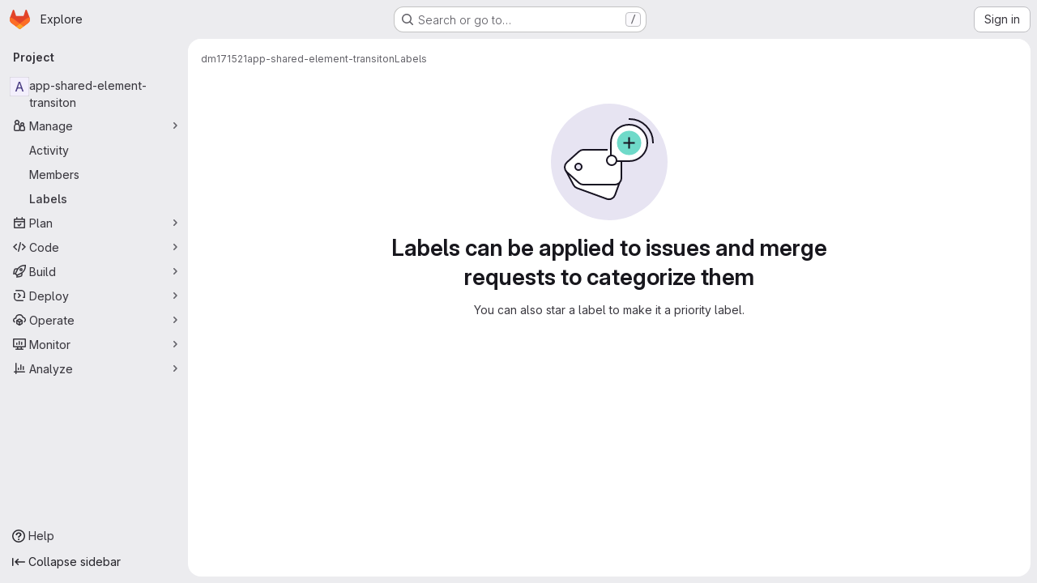

--- FILE ---
content_type: text/javascript; charset=utf-8
request_url: https://git.nwt.fhstp.ac.at/assets/webpack/pages.projects.labels.index.7aa95885.chunk.js
body_size: 220
content:
(this.webpackJsonp=this.webpackJsonp||[]).push([["pages.projects.labels.index"],{254:function(e,s,a){a("HVBj"),a("tGlJ"),e.exports=a("plhZ")},plhZ:function(e,s,a){"use strict";a.r(s);var p=a("feg8");Object(p.c)()}},[[254,"runtime","main","commons-pages.groups-pages.groups.achievements-pages.groups.activity-pages.groups.analytics.ci_cd_an-8a40a427","commons-pages.projects-pages.projects.activity-pages.projects.alert_management.details-pages.project-93b287cd","commons-pages.admin.labels.edit-pages.admin.labels.index-pages.groups.labels.edit-pages.groups.label-7a36961f"]]]);
//# sourceMappingURL=pages.projects.labels.index.7aa95885.chunk.js.map